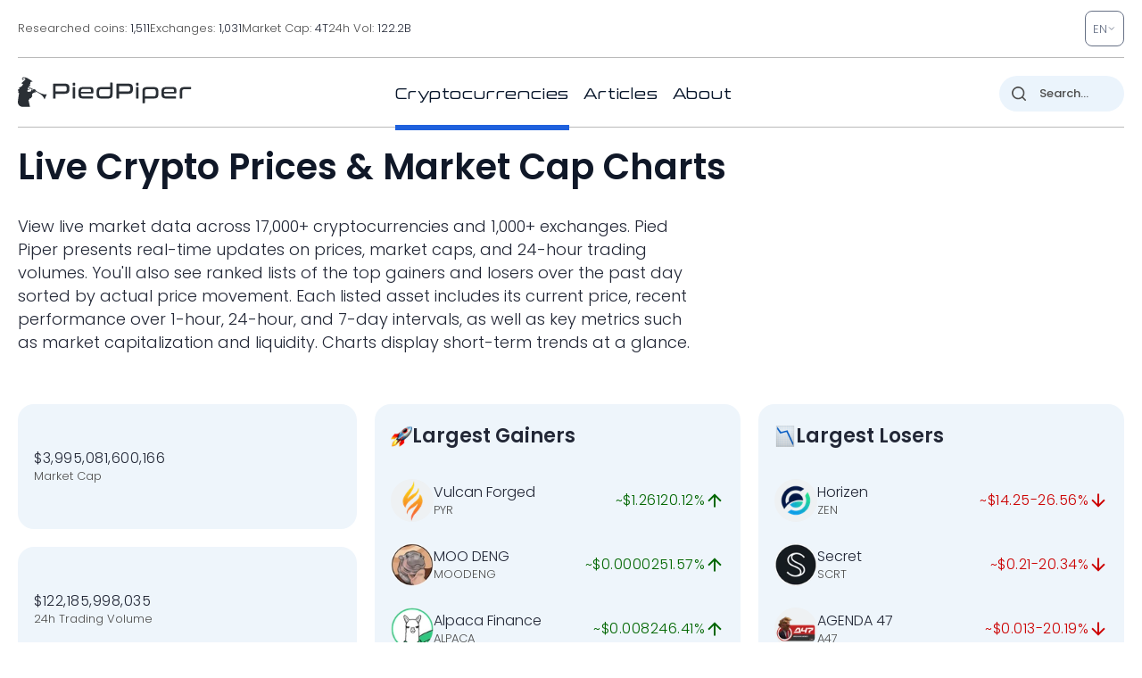

--- FILE ---
content_type: image/svg+xml
request_url: https://pp.one/charts/7d/24850.svg
body_size: 4102
content:
<!-- series7d: [{"tick_date":"2025-10-12 09:00:00","close":"0.182578"},{"tick_date":"2025-10-12 10:00:00","close":"0.180891"},{"tick_date":"2025-10-12 11:00:00","close":"0.181219"},{"tick_date":"2025-10-12 12:00:00","close":"0.178558"},{"tick_date":"2025-10-12 13:00:00","close":"0.180112"},{"tick_date":"2025-10-12 14:00:00","close":"0.176737"},{"tick_date":"2025-10-12 15:00:00","close":"0.18617"},{"tick_date":"2025-10-12 16:00:00","close":"0.194116"},{"tick_date":"2025-10-12 17:00:00","close":"0.196485"},{"tick_date":"2025-10-12 18:00:00","close":"0.197033"},{"tick_date":"2025-10-12 19:00:00","close":"0.195706"},{"tick_date":"2025-10-12 20:00:00","close":"0.201444"},{"tick_date":"2025-10-12 21:00:00","close":"0.201632"},{"tick_date":"2025-10-12 22:00:00","close":"0.19769"},{"tick_date":"2025-10-12 23:00:00","close":"0.197283"},{"tick_date":"2025-10-13 00:00:00","close":"0.197235"},{"tick_date":"2025-10-13 01:00:00","close":"0.195004"},{"tick_date":"2025-10-13 02:00:00","close":"0.195126"},{"tick_date":"2025-10-13 03:00:00","close":"0.196023"},{"tick_date":"2025-10-13 04:00:00","close":"0.194283"},{"tick_date":"2025-10-13 05:00:00","close":"0.192152"},{"tick_date":"2025-10-13 06:00:00","close":"0.191928"},{"tick_date":"2025-10-13 07:00:00","close":"0.195982"},{"tick_date":"2025-10-13 08:00:00","close":"0.198341"},{"tick_date":"2025-10-13 09:00:00","close":"0.202228"},{"tick_date":"2025-10-13 10:00:00","close":"0.201306"},{"tick_date":"2025-10-13 11:00:00","close":"0.199331"},{"tick_date":"2025-10-13 12:00:00","close":"0.194835"},{"tick_date":"2025-10-13 13:00:00","close":"0.19613"},{"tick_date":"2025-10-13 14:00:00","close":"0.200532"},{"tick_date":"2025-10-13 15:00:00","close":"0.19849"},{"tick_date":"2025-10-13 16:00:00","close":"0.200775"},{"tick_date":"2025-10-13 17:00:00","close":"0.201336"},{"tick_date":"2025-10-13 18:00:00","close":"0.202337"},{"tick_date":"2025-10-13 19:00:00","close":"0.206774"},{"tick_date":"2025-10-13 20:00:00","close":"0.212695"},{"tick_date":"2025-10-13 21:00:00","close":"0.216545"},{"tick_date":"2025-10-13 22:00:00","close":"0.214891"},{"tick_date":"2025-10-13 23:00:00","close":"0.213789"},{"tick_date":"2025-10-14 00:00:00","close":"0.212027"},{"tick_date":"2025-10-14 01:00:00","close":"0.210479"},{"tick_date":"2025-10-14 02:00:00","close":"0.208365"},{"tick_date":"2025-10-14 03:00:00","close":"0.206908"},{"tick_date":"2025-10-14 04:00:00","close":"0.205701"},{"tick_date":"2025-10-14 05:00:00","close":"0.201435"},{"tick_date":"2025-10-14 06:00:00","close":"0.200065"},{"tick_date":"2025-10-14 07:00:00","close":"0.195207"},{"tick_date":"2025-10-14 08:00:00","close":"0.193505"},{"tick_date":"2025-10-14 09:00:00","close":"0.194976"},{"tick_date":"2025-10-14 10:00:00","close":"0.195163"},{"tick_date":"2025-10-14 11:00:00","close":"0.191167"},{"tick_date":"2025-10-14 12:00:00","close":"0.194263"},{"tick_date":"2025-10-14 13:00:00","close":"0.191396"},{"tick_date":"2025-10-14 14:00:00","close":"0.192607"},{"tick_date":"2025-10-14 15:00:00","close":"0.195792"},{"tick_date":"2025-10-14 16:00:00","close":"0.201366"},{"tick_date":"2025-10-14 17:00:00","close":"0.203206"},{"tick_date":"2025-10-14 18:00:00","close":"0.203352"},{"tick_date":"2025-10-14 19:00:00","close":"0.200297"},{"tick_date":"2025-10-14 20:00:00","close":"0.199274"},{"tick_date":"2025-10-14 21:00:00","close":"0.199593"},{"tick_date":"2025-10-14 22:00:00","close":"0.199994"},{"tick_date":"2025-10-14 23:00:00","close":"0.199641"},{"tick_date":"2025-10-15 00:00:00","close":"0.200979"},{"tick_date":"2025-10-15 01:00:00","close":"0.200366"},{"tick_date":"2025-10-15 02:00:00","close":"0.199766"},{"tick_date":"2025-10-15 03:00:00","close":"0.201631"},{"tick_date":"2025-10-15 04:00:00","close":"0.20033"},{"tick_date":"2025-10-15 05:00:00","close":"0.200902"},{"tick_date":"2025-10-15 06:00:00","close":"0.201396"},{"tick_date":"2025-10-15 07:00:00","close":"0.201035"},{"tick_date":"2025-10-15 08:00:00","close":"0.201004"},{"tick_date":"2025-10-15 09:00:00","close":"0.202713"},{"tick_date":"2025-10-15 10:00:00","close":"0.200598"},{"tick_date":"2025-10-15 11:00:00","close":"0.199496"},{"tick_date":"2025-10-15 12:00:00","close":"0.199005"},{"tick_date":"2025-10-15 13:00:00","close":"0.196702"},{"tick_date":"2025-10-15 14:00:00","close":"0.194382"},{"tick_date":"2025-10-15 15:00:00","close":"0.193381"},{"tick_date":"2025-10-15 16:00:00","close":"0.189692"},{"tick_date":"2025-10-15 17:00:00","close":"0.193098"},{"tick_date":"2025-10-15 18:00:00","close":"0.192244"},{"tick_date":"2025-10-15 19:00:00","close":"0.192646"},{"tick_date":"2025-10-15 20:00:00","close":"0.191411"},{"tick_date":"2025-10-15 21:00:00","close":"0.190645"},{"tick_date":"2025-10-15 22:00:00","close":"0.188835"},{"tick_date":"2025-10-15 23:00:00","close":"0.187606"},{"tick_date":"2025-10-16 00:00:00","close":"0.188086"},{"tick_date":"2025-10-16 01:00:00","close":"0.18887"},{"tick_date":"2025-10-16 02:00:00","close":"0.19105"},{"tick_date":"2025-10-16 03:00:00","close":"0.190785"},{"tick_date":"2025-10-16 04:00:00","close":"0.19015"},{"tick_date":"2025-10-16 05:00:00","close":"0.190383"},{"tick_date":"2025-10-16 06:00:00","close":"0.190262"},{"tick_date":"2025-10-16 07:00:00","close":"0.191545"},{"tick_date":"2025-10-16 08:00:00","close":"0.190205"},{"tick_date":"2025-10-16 09:00:00","close":"0.187909"},{"tick_date":"2025-10-16 10:00:00","close":"0.189044"},{"tick_date":"2025-10-16 11:00:00","close":"0.190098"},{"tick_date":"2025-10-16 12:00:00","close":"0.189665"},{"tick_date":"2025-10-16 13:00:00","close":"0.190705"},{"tick_date":"2025-10-16 14:00:00","close":"0.188087"},{"tick_date":"2025-10-16 15:00:00","close":"0.187094"},{"tick_date":"2025-10-16 16:00:00","close":"0.181872"},{"tick_date":"2025-10-16 17:00:00","close":"0.18135"},{"tick_date":"2025-10-16 18:00:00","close":"0.182159"},{"tick_date":"2025-10-16 19:00:00","close":"0.182583"},{"tick_date":"2025-10-16 20:00:00","close":"0.179907"},{"tick_date":"2025-10-16 21:00:00","close":"0.178058"},{"tick_date":"2025-10-16 22:00:00","close":"0.180792"},{"tick_date":"2025-10-16 23:00:00","close":"0.179772"},{"tick_date":"2025-10-17 00:00:00","close":"0.180857"},{"tick_date":"2025-10-17 01:00:00","close":"0.180821"},{"tick_date":"2025-10-17 02:00:00","close":"0.181611"},{"tick_date":"2025-10-17 03:00:00","close":"0.183075"},{"tick_date":"2025-10-17 04:00:00","close":"0.182833"},{"tick_date":"2025-10-17 05:00:00","close":"0.182168"},{"tick_date":"2025-10-17 06:00:00","close":"0.180224"},{"tick_date":"2025-10-17 07:00:00","close":"0.173596"},{"tick_date":"2025-10-17 08:00:00","close":"0.167616"},{"tick_date":"2025-10-17 09:00:00","close":"0.16367"},{"tick_date":"2025-10-17 10:00:00","close":"0.167608"},{"tick_date":"2025-10-17 11:00:00","close":"0.166032"},{"tick_date":"2025-10-17 12:00:00","close":"0.171023"},{"tick_date":"2025-10-17 13:00:00","close":"0.17067"},{"tick_date":"2025-10-17 14:00:00","close":"0.170391"},{"tick_date":"2025-10-17 15:00:00","close":"0.169437"},{"tick_date":"2025-10-17 16:00:00","close":"0.170933"},{"tick_date":"2025-10-17 17:00:00","close":"0.171974"},{"tick_date":"2025-10-17 18:00:00","close":"0.173093"},{"tick_date":"2025-10-17 19:00:00","close":"0.173268"},{"tick_date":"2025-10-17 20:00:00","close":"0.172208"},{"tick_date":"2025-10-17 21:00:00","close":"0.173734"},{"tick_date":"2025-10-17 22:00:00","close":"0.174032"},{"tick_date":"2025-10-17 23:00:00","close":"0.172822"},{"tick_date":"2025-10-18 00:00:00","close":"0.171723"},{"tick_date":"2025-10-18 01:00:00","close":"0.172795"},{"tick_date":"2025-10-18 02:00:00","close":"0.173724"},{"tick_date":"2025-10-18 03:00:00","close":"0.171672"},{"tick_date":"2025-10-18 04:00:00","close":"0.172574"},{"tick_date":"2025-10-18 05:00:00","close":"0.17098"},{"tick_date":"2025-10-18 06:00:00","close":"0.171569"},{"tick_date":"2025-10-18 07:00:00","close":"0.170931"},{"tick_date":"2025-10-18 08:00:00","close":"0.171912"},{"tick_date":"2025-10-18 09:00:00","close":"0.171304"},{"tick_date":"2025-10-18 10:00:00","close":"0.171989"},{"tick_date":"2025-10-18 11:00:00","close":"0.170674"},{"tick_date":"2025-10-18 12:00:00","close":"0.170496"},{"tick_date":"2025-10-18 13:00:00","close":"0.17076"},{"tick_date":"2025-10-18 14:00:00","close":"0.169341"},{"tick_date":"2025-10-18 15:00:00","close":"0.169525"},{"tick_date":"2025-10-18 16:00:00","close":"0.170462"},{"tick_date":"2025-10-18 17:00:00","close":"0.17084"},{"tick_date":"2025-10-18 18:00:00","close":"0.172993"},{"tick_date":"2025-10-18 19:00:00","close":"0.173031"},{"tick_date":"2025-10-18 20:00:00","close":"0.172528"},{"tick_date":"2025-10-18 21:00:00","close":"0.17247"},{"tick_date":"2025-10-18 22:00:00","close":"0.172187"},{"tick_date":"2025-10-18 23:00:00","close":"0.172386"},{"tick_date":"2025-10-19 00:00:00","close":"0.172646"},{"tick_date":"2025-10-19 01:00:00","close":"0.171774"},{"tick_date":"2025-10-19 02:00:00","close":"0.172728"},{"tick_date":"2025-10-19 03:00:00","close":"0.172135"},{"tick_date":"2025-10-19 04:00:00","close":"0.174152"},{"tick_date":"2025-10-19 05:00:00","close":"0.173151"},{"tick_date":"2025-10-19 06:00:00","close":"0.172013"},{"tick_date":"2025-10-19 07:00:00","close":"0.171573"},{"tick_date":"2025-10-19 08:00:00","close":"0.172017"},{"tick_date":"2025-10-19 09:00:00","close":"0.171454"}] -->

<svg width="160" height="60" viewBox="0 0 160 60" xmlns="http://www.w3.org/2000/svg">
  <defs>
    <linearGradient id="grad-area" x1="0" y1="0" x2="0" y2="1">
      <stop offset="0%" stop-color="rgba(255,82,82,.2)" />
      <stop offset="100%" stop-color="rgba(0,0,0,0)" />
    </linearGradient>
  </defs>

  <path d="M0,38.544C0,38.544,0.551,40.304,0.952,40.458C1.23,40.565,1.637,39.958,1.905,40.086C2.376,40.312,2.494,43.071,2.857,43.106C3.146,43.133,3.53,41.307,3.81,41.342C4.202,41.392,4.492,45.193,4.762,45.172C5.208,45.138,5.382,37.882,5.714,34.468C6.019,31.332,6.19,27.555,6.667,25.451C6.934,24.272,7.188,23.311,7.619,22.763C7.891,22.417,8.282,22.078,8.571,22.141C8.933,22.22,9.258,23.703,9.524,23.647C10.034,23.539,9.793,17.873,10.476,17.136C10.739,16.852,11.165,16.754,11.429,16.923C11.999,17.288,11.832,20.695,12.381,21.396C12.645,21.733,13.007,21.773,13.333,21.858C13.643,21.938,14.016,21.714,14.286,21.912C14.739,22.246,14.786,24.177,15.238,24.444C15.508,24.603,15.897,24.458,16.19,24.305C16.543,24.121,16.854,23.243,17.143,23.287C17.505,23.343,17.79,24.564,18.095,25.262C18.427,26.021,18.608,27.288,19.048,27.68C19.319,27.922,19.737,28.097,20,27.934C20.575,27.579,20.584,24.65,20.952,23.334C21.239,22.31,21.616,21.671,21.905,20.657C22.268,19.38,22.38,16.375,22.857,16.246C23.124,16.174,23.525,16.848,23.81,17.292C24.183,17.875,24.485,18.617,24.762,19.534C25.166,20.872,25.252,24.544,25.714,24.635C25.983,24.689,26.398,23.836,26.667,23.166C27.125,22.024,27.222,18.211,27.619,18.171C27.897,18.143,28.261,20.494,28.571,20.488C28.897,20.482,29.1,18.434,29.524,17.895C29.797,17.548,30.177,17.527,30.476,17.258C30.817,16.953,31.162,16.684,31.429,16.123C31.923,15.078,32.083,12.89,32.381,11.088C32.724,9.013,32.975,6.362,33.333,4.369C33.624,2.75,33.882,0.052,34.286,0C34.563,-0.035,34.894,1.328,35.238,1.877C35.536,2.351,35.896,2.644,36.19,3.127C36.54,3.701,36.817,4.486,37.143,5.127C37.453,5.735,37.796,6.243,38.095,6.883C38.436,7.612,38.702,8.568,39.048,9.282C39.345,9.896,39.671,10.417,40,10.936C40.307,11.421,40.684,11.672,40.952,12.305C41.414,13.395,41.46,16.006,41.905,17.146C42.175,17.839,42.589,17.99,42.857,18.701C43.327,19.946,43.372,22.869,43.81,24.213C44.081,25.047,44.435,26.135,44.762,26.145C45.071,26.154,45.322,24.765,45.714,24.475C45.994,24.269,46.403,24.094,46.667,24.263C47.241,24.633,47.28,28.788,47.619,28.798C47.92,28.806,48.248,25.288,48.571,25.285C48.883,25.281,49.127,28.474,49.524,28.538C49.802,28.583,50.201,27.761,50.476,27.164C50.888,26.27,51.144,24.931,51.429,23.55C51.801,21.743,51.931,18.741,52.381,17.224C52.651,16.316,52.912,15.462,53.333,15.136C53.607,14.925,54.02,14.803,54.286,14.971C54.797,15.295,54.815,17.62,55.238,18.437C55.511,18.966,55.836,19.504,56.19,19.598C56.483,19.676,56.828,19.371,57.143,19.236C57.463,19.099,57.776,18.789,58.095,18.781C58.411,18.774,58.763,19.272,59.048,19.182C59.422,19.063,59.642,17.732,60,17.664C60.291,17.608,60.634,18.129,60.952,18.359C61.269,18.588,61.626,19.115,61.905,19.04C62.298,18.934,62.514,16.949,62.857,16.924C63.155,16.901,63.451,18.327,63.81,18.4C64.1,18.459,64.441,17.954,64.762,17.751C65.076,17.552,65.392,17.211,65.714,17.19C66.027,17.171,66.342,17.527,66.667,17.6C66.978,17.67,67.344,17.799,67.619,17.635C68.033,17.388,68.267,15.684,68.571,15.696C68.904,15.709,69.156,17.445,69.524,18.096C69.811,18.604,70.125,19.036,70.476,19.346C70.77,19.607,71.157,19.578,71.429,19.904C71.861,20.421,72.064,21.644,72.381,22.517C72.699,23.393,72.947,24.479,73.333,25.15C73.614,25.638,74.017,25.743,74.286,26.285C74.744,27.208,74.914,30.469,75.238,30.471C75.55,30.474,75.73,26.733,76.19,26.607C76.459,26.533,76.803,27.516,77.143,27.576C77.443,27.628,77.807,27.042,78.095,27.119C78.46,27.218,78.705,28.126,79.048,28.521C79.346,28.865,79.716,29.003,80,29.39C80.376,29.903,80.608,30.838,80.952,31.444C81.25,31.967,81.545,32.756,81.905,32.839C82.195,32.905,82.552,32.519,82.857,32.294C83.189,32.049,83.531,31.817,83.81,31.404C84.207,30.816,84.321,29.143,84.762,28.93C85.033,28.8,85.41,29.074,85.714,29.231C86.047,29.403,86.333,29.888,86.667,29.952C86.97,30.01,87.299,29.708,87.619,29.687C87.934,29.667,88.289,29.952,88.571,29.825C88.952,29.653,89.209,28.366,89.524,28.369C89.844,28.372,90.186,29.297,90.476,29.889C90.836,30.626,91.054,32.441,91.429,32.495C91.713,32.536,92.06,31.625,92.381,31.207C92.695,30.798,92.982,30.086,93.333,30.011C93.627,29.948,93.991,30.564,94.286,30.502C94.636,30.428,94.96,29.27,95.238,29.322C95.637,29.396,95.788,31.566,96.19,32.293C96.468,32.793,96.878,32.844,97.143,33.42C97.676,34.581,97.487,38.43,98.095,39.345C98.358,39.741,98.742,39.97,99.048,39.938C99.379,39.903,99.664,39.258,100,39.02C100.302,38.805,100.684,38.425,100.952,38.538C101.416,38.734,101.557,40.666,101.905,41.575C102.2,42.349,102.563,43.692,102.857,43.673C103.207,43.651,103.403,40.651,103.81,40.571C104.086,40.516,104.447,41.733,104.762,41.728C105.082,41.723,105.347,40.667,105.714,40.497C106.001,40.364,106.371,40.648,106.667,40.538C107.013,40.409,107.327,40.012,107.619,39.641C107.973,39.193,108.182,38.138,108.571,37.98C108.852,37.867,109.221,38.099,109.524,38.255C109.859,38.427,110.197,38.645,110.476,39.009C110.869,39.522,111.161,40.236,111.429,41.215C111.904,42.954,112.055,46.295,112.381,48.736C112.691,51.058,112.977,53.5,113.333,55.522C113.625,57.175,113.968,60,114.286,60C114.603,60,114.825,55.589,115.238,55.531C115.513,55.493,115.921,57.364,116.19,57.32C116.644,57.246,116.523,51.997,117.143,51.656C117.406,51.511,117.775,51.937,118.095,52.057C118.41,52.175,118.754,52.179,119.048,52.373C119.399,52.606,119.703,53.487,120,53.456C120.345,53.419,120.613,52.26,120.952,51.758C121.252,51.315,121.591,50.981,121.905,50.577C122.226,50.164,122.49,49.541,122.857,49.307C123.144,49.125,123.521,49.004,123.81,49.109C124.172,49.24,124.462,50.337,124.762,50.311C125.102,50.283,125.323,48.912,125.714,48.58C125.994,48.342,126.38,48.149,126.667,48.242C127.035,48.36,127.296,49.172,127.619,49.615C127.932,50.044,128.253,50.86,128.571,50.862C128.888,50.864,129.199,50.031,129.524,49.645C129.835,49.276,130.193,48.542,130.476,48.591C130.854,48.657,131.049,50.85,131.429,50.92C131.712,50.971,132.088,49.857,132.381,49.896C132.735,49.943,132.957,51.614,133.333,51.705C133.617,51.774,133.97,51.031,134.286,51.037C134.605,51.043,134.935,51.793,135.238,51.761C135.573,51.725,135.854,50.687,136.19,50.647C136.492,50.612,136.829,51.346,137.143,51.337C137.464,51.328,137.802,50.513,138.095,50.56C138.447,50.616,138.667,51.788,139.048,52.052C139.33,52.248,139.685,52.269,140,52.254C140.319,52.239,140.671,51.847,140.952,51.955C141.338,52.102,141.516,53.396,141.905,53.565C142.185,53.687,142.565,53.527,142.857,53.356C143.211,53.15,143.463,52.546,143.81,52.293C144.106,52.076,144.49,52.15,144.762,51.864C145.193,51.41,145.266,49.742,145.714,49.421C145.984,49.227,146.36,49.3,146.667,49.378C146.997,49.461,147.289,49.845,147.619,49.948C147.925,50.045,148.258,49.952,148.571,50.014C148.893,50.078,149.204,50.321,149.524,50.335C149.839,50.35,150.16,50.196,150.476,50.11C150.795,50.022,151.133,49.738,151.429,49.814C151.776,49.904,152.067,50.811,152.381,50.804C152.702,50.797,152.997,49.761,153.333,49.721C153.636,49.686,154.009,50.474,154.286,50.394C154.689,50.278,154.868,48.162,155.238,48.106C155.524,48.062,155.879,48.846,156.19,49.241C156.514,49.653,156.787,50.227,157.143,50.533C157.434,50.783,157.778,51.033,158.095,51.032C158.413,51.031,158.735,50.512,159.048,50.528C159.37,50.545,160,51.167,160,51.167"
        fill="none"
        stroke="#CC0000"
        stroke-width="2"
        stroke-linejoin="round"
        stroke-linecap="round"
        />
</svg>